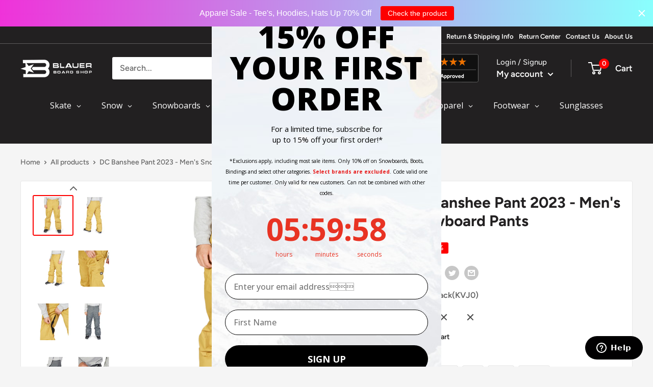

--- FILE ---
content_type: text/css
request_url: https://blauerboardshop.com/cdn/shop/t/112/assets/boost-sd-custom.css?v=1765903480185
body_size: -425
content:
:root{--boostsd-product-title-color: #222021;--boostsd-search-form-title-color-title: #222021;--boostsd-search-form-input-color: #222021;--boostsd-search-result-toolbar-color-active: #222021;--boostsd-toolbar-color: #222021;--boostsd-button-primary-border-color: #FD0000;--boostsd-button-primary-background-color: #FD0000;--boostsd-button-primary-border-color-hover: #FD0000;--boostsd-button-primary-background-color-hover: #FD0000;--boostsd-button-as-search-background-color: #FD0000}.boost-sd__radio-label--hide-text{width:40px;height:40px;border:0;box-shadow:none}.boost-sd__radio-label--selected.boost-sd__radio-label--hide-text{box-shadow:none;border-color:transparent}.boost-sd__radio-label--hide-text:hover{box-shadow:none}.boost-sd__product-swatch-option.sold-out,.boost-sd__product-item-list-view-layout-cta-buttons .boost-sd__button.boost-sd__btn-quick-view{display:none}
/*# sourceMappingURL=/cdn/shop/t/112/assets/boost-sd-custom.css.map?v=1765903480185 */


--- FILE ---
content_type: text/css;charset=UTF-8
request_url: https://cached.rebuyengine.com/api/v1/widgets/styles?id=221157&format=css&cache_key=1765845549
body_size: -540
content:
#rebuy-widget-221157{padding:0;padding-bottom:10px;.primary-title{margin-bottom:10px;color:#222021}.rebuy-product-block{padding:10px}.rebuy-product-options{margin-top:10px}.rebuy-product-actions{margin-top:10px}.rebuy-product-info{text-align:left}.rebuy-money{text-align:left}.flickity-button.next{right:-10px}.flickity-button.previous{left:-10px}.rebuy-product-grid{padding-inline:10px}.rebuy-product-title{transition:color .2s ease-in-out;font-size:15px;color:#222021;font-weight:600;line-height:1.4;margin-top:15px}.rebuy-product-title:hover{color:#fd0000}.flickity-prev-next-button{top:40%}.rebuy-button{font-weight:600;font-size:16px;border-radius:0;border-width:0;padding:9px}.flickity-button{opacity:1;transform:none}}

--- FILE ---
content_type: text/css;charset=UTF-8
request_url: https://cached.rebuyengine.com/api/v1/widgets/styles?id=259041&format=css&cache_key=1765845549
body_size: -136
content:
#rebuy-widget-259041 .rebuy-bundle__actions{display:flex;flex-direction:column;align-items:center;order:4;margin-top:0}#rebuy-widget-259041{max-width:1140px;margin:0 auto 0;padding-bottom:0}#rebuy-widget-259041 a{text-decoration:none;white-space:normal}#rebuy-widget-259041 .rebuy-bundle__actions-price{font-size:20px;margin:10px auto}#rebuy-widget-259041 .rebuy-bundle__actions-buttons{margin:0 auto;padding:0 15px}#rebuy-widget-259041 .rebuy-bundle__items .rebuy-product-info{display:flex;flex-direction:column;text-align:center}#rebuy-widget-259041 .rebuy-bundle__items{display:flex;justify-content:center;gap:10px}#rebuy-widget-259041 .rebuy-product-block{width:100%;max-width:300px;padding:16px;background:#fff;border:1px solid #e8e8e8}#rebuy-widget-259041 .rebuy-bundle__image-item{width:100%}#rebuy-widget-259041 .rebuy-bundle .rebuy-product-block .rebuy-product-options{margin:0}#rebuy-widget-259041 .rebuy-product-title{transition:color .2s ease-in-out;font-size:15px;color:#222021;font-weight:600;line-height:1.4;text-align:left}#rebuy-widget-259041 .rebuy-product-title:hover{color:#fd0000}#rebuy-widget-259041 .rebuy-product-price{padding:10px 0;text-align:left}#rebuy-widget-259041 .rebuy-bundle__actions.rebuy-mobile,#rebuy-widget-259041 .rebuy-bundle__images{display:none}#rebuy-widget-259041 .rebuy-product-info{align-items:normal}#rebuy-widget-259041 .primary-title{font-size:20px;text-align:center;margin-bottom:0}#rebuy-widget-259041 .rebuy-product-checkbox{display:flex;justify-content:center;padding-block:10px}@media (max-width:768px){#rebuy-widget-259041{margin:0;padding:20px 0 0}#rebuy-widget-259041 a{text-align:left;white-space:normal}#rebuy-widget-259041 .primary-title{text-align:center}#rebuy-widget-259041 .rebuy-product-price,#rebuy-widget-259041 .rebuy-product-checkbox{padding-block:0}#rebuy-widget-259041 .rebuy-product-price{flex:1;text-align:right}#rebuy-widget-259041 .rebuy-bundle__images{display:flex;flex-wrap:nowrap;gap:20px;width:100%}#rebuy-widget-259041 .rebuy-bundle__items{flex-direction:column;margin-top:30px;gap:0}#rebuy-widget-259041 .rebuy-bundle__items .rebuy-product-info{flex-direction:row;align-items:flex-start}#rebuy-widget-259041 .rebuy-bundle__actions.rebuy-desktop,#rebuy-widget-259041 .rebuy-bundle__items .rebuy-bundle__image-item.bundle-single-image,#rebuy-widget-259041 .rebuy-product-label{display:none}#rebuy-widget-259041 .rebuy-bundle__actions.rebuy-mobile{display:block}#rebuy-widget-259041 .rebuy-bundle__actions{margin-top:0;padding-top:10px}#rebuy-widget-259041 .rebuy-product-block{max-width:unset;padding:0;gap:0;margin-bottom:10px;background:none;border:none}#rebuy-widget-259041 .rebuy-product-review{white-space:nowrap;margin:5px}#rebuy-widget-259041 .rebuy-select{padding:8px}#rebuy-widget-259041 .rebuy-bundle .rebuy-product-block .rebuy-product-options{margin-left:23px}}@media (max-width:480px){#rebuy-widget-259041 .rebuy-product-review{display:none}#rebuy-widget-259041{margin-inline:20px}}#rebuy-widget-259041 .description{text-align:center;margin-top:0;margin-bottom:10px}

--- FILE ---
content_type: text/css;charset=UTF-8
request_url: https://cached.rebuyengine.com/api/v1/widgets/styles?id=157979&format=css&cache_key=1765845549
body_size: 369
content:
#rebuy-widget-157979 .super-title{color:#535353}#rebuy-widget-157979 .primary-title{color:#232323}#rebuy-widget-157979 .description{color:#535353}#rebuy-widget-157979 .rebuy-product-title,#rebuy-widget-157979 .rebuy-product-title-link{color:#232323}#rebuy-widget-157979 .rebuy-product-vendor{color:#535353}#rebuy-widget-157979 .rebuy-product-description{color:#535353}#rebuy-widget-157979 .rebuy-money{color:#535353}#rebuy-widget-157979 .rebuy-money.sale{color:#44BE70}#rebuy-widget-157979 .rebuy-money.compare-at{color:#9a9a9a}#rebuy-widget-157979 .rebuy-underline{border-color:#2491C4}#rebuy-widget-157979 .rebuy-checkbox .checkbox-input:focus,#rebuy-widget-157979 .rebuy-radio:focus,#rebuy-widget-157979 .rebuy-checkbox:focus{border-color:#2491C4}#rebuy-widget-157979 .rebuy-checkbox .checkbox-input:checked,#rebuy-widget-157979 .rebuy-radio:checked,#rebuy-widget-157979 .rebuy-checkbox:checked{background:#2491C4;border-color:#2491C4}#rebuy-widget-157979 .rebuy-select{color:#232323;background-color:#fff;border-color:#ccc;border-radius:5px}#rebuy-widget-157979 .rebuy-select{background-image:linear-gradient(45deg,transparent 50%,#cccccc 50%),linear-gradient(135deg,#cccccc 50%,transparent 50%),linear-gradient(to right,#cccccc,#cccccc)}#rebuy-widget-157979 .rebuy-select:focus{border-color:#2491C4;box-shadow:0 0 0 1px #2491C4}#rebuy-widget-157979 .rebuy-input{color:#232323;background-color:#fff;border-color:#ccc;border-radius:5px}#rebuy-widget-157979 .rebuy-input:focus{border-color:#2491C4}#rebuy-widget-157979 .rebuy-button{color:#fff;background:#2491C4;border-color:#2491C4;border-width:0;border-radius:5px}#rebuy-widget-157979 .rebuy-button.outline,#rebuy-widget-157979 .rebuy-button.secondary{color:#2491C4;background:#fff;border-color:#2491C4}#rebuy-widget-157979 .rebuy-button.decline{color:#232323;background:#fff0;border-color:#e3e3e3}#rebuy-widget-157979 .rebuy-carousel__arrows .rebuy-carousel__arrow,#rebuy-widget-157979 .flickity-button{color:#000;background:#fff}#rebuy-widget-157979 .rebuy-carousel__arrows .rebuy-carousel__arrow svg,#rebuy-widget-157979 .rebuy-carousel__arrows .rebuy-carousel__arrow:hover:not(:disabled) svg{fill:#000}#rebuy-widget-157979 .rebuy-carousel__pagination .rebuy-carousel__page,#rebuy-widget-157979 .flickity-page-dots .dot{background:#000}#rebuy-widget-157979 .rebuy-product-block .rebuy-product-media img{border-radius:0}#rebuy-widget-157979.rebuy-widget,#rebuy-widget-157979 .checkout-promotion-wrapper{background:#fff0}#rebuy-widget-157979 .checkout-promotion-header{border-color:#e3e3e3}#rebuy-widget-157979 .checkout-promotion-header .promo-title{color:#232323}#rebuy-widget-157979 .checkout-promotion-header .promo-subtitle{color:#535353}#rebuy-widget-157979 .checkout-promotion-body h1,#rebuy-widget-157979 .checkout-promotion-body h2,#rebuy-widget-157979 .checkout-promotion-body h3,#rebuy-widget-157979 .checkout-promotion-body h4{color:#232323}#rebuy-widget-157979 .checkout-promotion-footer{border-color:#e3e3e3}#rebuy-widget-157979 .checkout-promotion-product+.checkout-promotion-product,#rebuy-widget-157979 .rebuy-product-block+.rebuy-product-block{border-color:#e3e3e3}#rebuy-widget-157979 .checkout-promotion-product .promotion-info .product-title{color:#232323}#rebuy-widget-157979 .checkout-promotion-product .promotion-info .variant-title,#rebuy-widget-157979 .checkout-promotion-product .promotion-info .product-description{color:#535353}#rebuy-widget-157979 .rebuy-product-review .rebuy-star-rating .rebuy-star-rating-foreground{background-image:url('data:image/svg+xml;charset=UTF-8, %3Csvg%20width%3D%22100%22%20height%3D%2220%22%20viewBox%3D%220%200%2080%2014%22%20xmlns%3D%22http%3A%2F%2Fwww.w3.org%2F2000%2Fsvg%22%3E%3Cg%20fill%3D%22%23FBCA10%22%20fill-rule%3D%22evenodd%22%3E%3Cpath%20d%3D%22M71.996%2011.368l-3.94%202.42c-.474.292-.756.096-.628-.443l1.074-4.53-3.507-3.022c-.422-.363-.324-.693.24-.74l4.602-.37%201.778-4.3c.21-.51.55-.512.762%200l1.78%204.3%204.602.37c.552.046.666.37.237.74l-3.507%203.02%201.075%204.532c.127.536-.147.74-.628.444l-3.94-2.422zM55.996%2011.368l-3.94%202.42c-.474.292-.756.096-.628-.443l1.074-4.53-3.507-3.022c-.422-.363-.324-.693.24-.74l4.602-.37%201.778-4.3c.21-.51.55-.512.762%200l1.78%204.3%204.602.37c.552.046.666.37.237.74l-3.507%203.02%201.075%204.532c.127.536-.147.74-.628.444l-3.94-2.422zM40.123%2011.368l-3.94%202.42c-.475.292-.756.096-.63-.443l1.076-4.53-3.508-3.022c-.422-.363-.324-.693.24-.74l4.602-.37%201.778-4.3c.21-.51.55-.512.762%200l1.778%204.3%204.603.37c.554.046.667.37.24.74l-3.508%203.02%201.075%204.532c.127.536-.147.74-.628.444l-3.94-2.422zM24.076%2011.368l-3.94%202.42c-.475.292-.757.096-.63-.443l1.076-4.53-3.507-3.022c-.422-.363-.324-.693.238-.74l4.603-.37%201.78-4.3c.21-.51.55-.512.76%200l1.78%204.3%204.602.37c.554.046.667.37.24.74l-3.508%203.02%201.074%204.532c.127.536-.146.74-.628.444l-3.94-2.422zM8.123%2011.368l-3.94%202.42c-.475.292-.756.096-.63-.443l1.076-4.53L1.12%205.792c-.422-.363-.324-.693.24-.74l4.602-.37%201.778-4.3c.21-.51.55-.512.762%200l1.778%204.3%204.603.37c.554.046.667.37.24.74l-3.508%203.02%201.075%204.532c.127.536-.147.74-.628.444l-3.94-2.422z%22%2F%3E%3C%2Fg%3E%3C%2Fsvg%3E')}#rebuy-widget-157979 .rebuy-product-review .rebuy-star-rating .rebuy-star-rating-background{background-image:url('data:image/svg+xml;charset=UTF-8, %3Csvg%20width%3D%22100%22%20height%3D%2220%22%20viewBox%3D%220%200%2080%2014%22%20xmlns%3D%22http%3A%2F%2Fwww.w3.org%2F2000%2Fsvg%22%3E%3Cg%20fill%3D%22%23E5E5E5%22%20fill-rule%3D%22evenodd%22%3E%3Cpath%20d%3D%22M71.996%2011.368l-3.94%202.42c-.474.292-.756.096-.628-.443l1.074-4.53-3.507-3.022c-.422-.363-.324-.693.24-.74l4.602-.37%201.778-4.3c.21-.51.55-.512.762%200l1.78%204.3%204.602.37c.552.046.666.37.237.74l-3.507%203.02%201.075%204.532c.127.536-.147.74-.628.444l-3.94-2.422zM55.996%2011.368l-3.94%202.42c-.474.292-.756.096-.628-.443l1.074-4.53-3.507-3.022c-.422-.363-.324-.693.24-.74l4.602-.37%201.778-4.3c.21-.51.55-.512.762%200l1.78%204.3%204.602.37c.552.046.666.37.237.74l-3.507%203.02%201.075%204.532c.127.536-.147.74-.628.444l-3.94-2.422zM40.123%2011.368l-3.94%202.42c-.475.292-.756.096-.63-.443l1.076-4.53-3.508-3.022c-.422-.363-.324-.693.24-.74l4.602-.37%201.778-4.3c.21-.51.55-.512.762%200l1.778%204.3%204.603.37c.554.046.667.37.24.74l-3.508%203.02%201.075%204.532c.127.536-.147.74-.628.444l-3.94-2.422zM24.076%2011.368l-3.94%202.42c-.475.292-.757.096-.63-.443l1.076-4.53-3.507-3.022c-.422-.363-.324-.693.238-.74l4.603-.37%201.78-4.3c.21-.51.55-.512.76%200l1.78%204.3%204.602.37c.554.046.667.37.24.74l-3.508%203.02%201.074%204.532c.127.536-.146.74-.628.444l-3.94-2.422zM8.123%2011.368l-3.94%202.42c-.475.292-.756.096-.63-.443l1.076-4.53L1.12%205.792c-.422-.363-.324-.693.24-.74l4.602-.37%201.778-4.3c.21-.51.55-.512.762%200l1.778%204.3%204.603.37c.554.046.667.37.24.74l-3.508%203.02%201.075%204.532c.127.536-.147.74-.628.444l-3.94-2.422z%22%2F%3E%3C%2Fg%3E%3C%2Fsvg%3E')}#rebuy-widget-157979 .rebuy-product-review .rebuy-review-count{color:#535353}.rebuy-cart-subscription,#rebuy-widget-157979 .rebuy-cart-subscription{border-color:#e3e3e3}.rebuy-cart-subscription .rebuy-highlight,#rebuy-widget-157979 .rebuy-cart-subscription .rebuy-highlight{color:#2491C4}.rebuy-cart-subscription .rebuy-radio:checked,.rebuy-cart-subscription .rebuy-checkbox:checked,#rebuy-widget-157979 .rebuy-cart-subscription .rebuy-radio:checked,#rebuy-widget-157979 .rebuy-cart-subscription .rebuy-checkbox:checked{background:#2491C4;border-color:#2491C4}#rebuy-widget-157979 .rebuy-variant-title{display:block}

--- FILE ---
content_type: text/css;charset=UTF-8
request_url: https://cached.rebuyengine.com/api/v1/widgets/styles?id=161444&format=css&cache_key=1765845549
body_size: -121
content:
#rebuy-widget-161444 .rebuy-bundle__actions{display:flex;flex-direction:column;align-items:center;order:4;margin-top:0}#rebuy-widget-161444{max-width:1140px;margin:0 auto 0;padding-bottom:0;padding-top:50px}#rebuy-widget-161444 a{text-decoration:none;white-space:normal}#rebuy-widget-161444 .rebuy-bundle__actions-price{font-size:20px;margin:10px auto}#rebuy-widget-161444 .rebuy-bundle__actions-buttons{margin:0 auto;padding:0 15px}#rebuy-widget-161444 .rebuy-bundle__items .rebuy-product-info{display:flex;flex-direction:column;text-align:center}#rebuy-widget-161444 .rebuy-bundle__items{display:flex;justify-content:center;gap:10px}#rebuy-widget-161444 .rebuy-product-block{width:100%;max-width:300px;padding:16px;background:#fff;border:1px solid #e8e8e8}#rebuy-widget-161444 .rebuy-bundle__image-item{width:100%}#rebuy-widget-161444 .rebuy-bundle .rebuy-product-block .rebuy-product-options{margin:0}#rebuy-widget-161444 .rebuy-product-title{transition:color .2s ease-in-out;font-size:15px;color:#222021;font-weight:600;line-height:1.4;text-align:left}#rebuy-widget-161444 .rebuy-product-title:hover{color:#fd0000}#rebuy-widget-161444 .rebuy-product-price{padding:10px 0;text-align:left}#rebuy-widget-161444 .rebuy-bundle__actions.rebuy-mobile,#rebuy-widget-161444 .rebuy-bundle__images{display:none}#rebuy-widget-161444 .rebuy-product-info{align-items:normal}#rebuy-widget-161444 .primary-title{font-size:20px;text-align:center;margin-bottom:0}#rebuy-widget-161444 .rebuy-product-checkbox{display:flex;justify-content:center;padding-block:10px}@media (max-width:768px){#rebuy-widget-161444{margin:0;padding:20px 0 0}#rebuy-widget-161444 a{text-align:left;white-space:normal}#rebuy-widget-161444 .primary-title{text-align:center}#rebuy-widget-161444 .rebuy-product-price,#rebuy-widget-161444 .rebuy-product-checkbox{padding-block:0}#rebuy-widget-161444 .rebuy-product-price{flex:1;text-align:right}#rebuy-widget-161444 .rebuy-bundle__images{display:flex;flex-wrap:nowrap;gap:20px;width:100%}#rebuy-widget-161444 .rebuy-bundle__items{flex-direction:column;margin-top:30px;gap:0}#rebuy-widget-161444 .rebuy-bundle__items .rebuy-product-info{flex-direction:row;align-items:flex-start}#rebuy-widget-161444 .rebuy-bundle__actions.rebuy-desktop,#rebuy-widget-161444 .rebuy-bundle__items .rebuy-bundle__image-item.bundle-single-image,#rebuy-widget-161444 .rebuy-product-label{display:none}#rebuy-widget-161444 .rebuy-bundle__actions.rebuy-mobile{display:block}#rebuy-widget-161444 .rebuy-bundle__actions{margin-top:0;padding-top:10px}#rebuy-widget-161444 .rebuy-product-block{max-width:unset;padding:0;gap:0;margin-bottom:10px;background:none;border:none}#rebuy-widget-161444 .rebuy-product-review{white-space:nowrap;margin:5px}#rebuy-widget-161444 .rebuy-select{padding:8px}#rebuy-widget-161444 .rebuy-bundle .rebuy-product-block .rebuy-product-options{margin-left:23px}}@media (max-width:480px){#rebuy-widget-161444 .rebuy-product-review{display:none}#rebuy-widget-161444{margin-inline:20px}}#rebuy-widget-161444 .description{text-align:center;margin-top:0;margin-bottom:10px}

--- FILE ---
content_type: text/css;charset=UTF-8
request_url: https://cached.rebuyengine.com/api/v1/widgets/styles?id=92277&format=css&cache_key=1765845549
body_size: -126
content:
#rebuy-widget-92277 .rebuy-bundle__actions{display:flex;flex-direction:column;align-items:center;order:4;margin-top:0}#rebuy-widget-92277{max-width:1140px;margin:0 auto 0;padding-bottom:0;padding-top:50px}#rebuy-widget-92277 a{text-decoration:none;white-space:normal}#rebuy-widget-92277 .rebuy-bundle__actions-price{font-size:20px;margin:10px auto}#rebuy-widget-92277 .rebuy-bundle__actions-buttons{margin:0 auto;padding:0 15px}#rebuy-widget-92277 .rebuy-bundle__items .rebuy-product-info{display:flex;flex-direction:column;text-align:center}#rebuy-widget-92277 .rebuy-bundle__items{display:flex;justify-content:center;gap:10px}#rebuy-widget-92277 .rebuy-product-block{width:100%;max-width:300px;padding:16px;background:#fff;border:1px solid #e8e8e8}#rebuy-widget-92277 .rebuy-bundle__image-item{width:100%}#rebuy-widget-92277 .rebuy-bundle .rebuy-product-block .rebuy-product-options{margin:0}#rebuy-widget-92277 .rebuy-product-title{transition:color .2s ease-in-out;font-size:15px;color:#222021;font-weight:600;line-height:1.4;text-align:left}#rebuy-widget-92277 .rebuy-product-title:hover{color:#fd0000}#rebuy-widget-92277 .rebuy-product-price{padding:10px 0;text-align:left}#rebuy-widget-92277 .rebuy-bundle__actions.rebuy-mobile,#rebuy-widget-92277 .rebuy-bundle__images{display:none}#rebuy-widget-92277 .rebuy-product-info{align-items:normal}#rebuy-widget-92277 .primary-title{font-size:20px;text-align:center;margin-bottom:0}#rebuy-widget-92277 .rebuy-product-checkbox{display:flex;justify-content:center;padding-block:10px}@media (max-width:768px){#rebuy-widget-92277{margin:0;padding:20px 0 0}#rebuy-widget-92277 a{text-align:left;white-space:normal}#rebuy-widget-92277 .primary-title{text-align:center}#rebuy-widget-92277 .rebuy-product-price,#rebuy-widget-92277 .rebuy-product-checkbox{padding-block:0}#rebuy-widget-92277 .rebuy-product-price{flex:1;text-align:right}#rebuy-widget-92277 .rebuy-bundle__images{display:flex;flex-wrap:nowrap;gap:20px;width:100%}#rebuy-widget-92277 .rebuy-bundle__items{flex-direction:column;margin-top:30px;gap:0}#rebuy-widget-92277 .rebuy-bundle__items .rebuy-product-info{flex-direction:row;align-items:flex-start}#rebuy-widget-92277 .rebuy-bundle__actions.rebuy-desktop,#rebuy-widget-92277 .rebuy-bundle__items .rebuy-bundle__image-item.bundle-single-image,#rebuy-widget-92277 .rebuy-product-label{display:none}#rebuy-widget-92277 .rebuy-bundle__actions.rebuy-mobile{display:block}#rebuy-widget-92277 .rebuy-bundle__actions{margin-top:0;padding-top:10px}#rebuy-widget-92277 .rebuy-product-block{max-width:unset;padding:0;gap:0;margin-bottom:10px;background:none;border:none}#rebuy-widget-92277 .rebuy-product-review{white-space:nowrap;margin:5px}#rebuy-widget-92277 .rebuy-select{padding:8px}#rebuy-widget-92277 .rebuy-bundle .rebuy-product-block .rebuy-product-options{margin-left:23px}}@media (max-width:480px){#rebuy-widget-92277 .rebuy-product-review{display:none}#rebuy-widget-92277{margin-inline:20px}}#rebuy-widget-92277 .description{text-align:center;margin-top:0;margin-bottom:10px}

--- FILE ---
content_type: text/css;charset=UTF-8
request_url: https://cached.rebuyengine.com/api/v1/widgets/styles?id=161724&format=css&cache_key=1765845549
body_size: -123
content:
#rebuy-widget-161724 .rebuy-bundle__actions{display:flex;flex-direction:column;align-items:center;order:4;margin-top:0}#rebuy-widget-161724{max-width:1140px;margin:0 auto 0;padding-bottom:0;padding-top:50px}#rebuy-widget-161724 a{text-decoration:none;white-space:normal}#rebuy-widget-161724 .rebuy-bundle__actions-price{font-size:20px;margin:10px auto}#rebuy-widget-161724 .rebuy-bundle__actions-buttons{margin:0 auto;padding:0 15px}#rebuy-widget-161724 .rebuy-bundle__items .rebuy-product-info{display:flex;flex-direction:column;text-align:center}#rebuy-widget-161724 .rebuy-bundle__items{display:flex;justify-content:center;gap:10px}#rebuy-widget-161724 .rebuy-product-block{width:100%;max-width:300px;padding:16px;background:#fff;border:1px solid #e8e8e8}#rebuy-widget-161724 .rebuy-bundle__image-item{width:100%}#rebuy-widget-161724 .rebuy-bundle .rebuy-product-block .rebuy-product-options{margin:0}#rebuy-widget-161724 .rebuy-product-title{transition:color .2s ease-in-out;font-size:15px;color:#222021;font-weight:600;line-height:1.4;text-align:left}#rebuy-widget-161724 .rebuy-product-title:hover{color:#fd0000}#rebuy-widget-161724 .rebuy-product-price{padding:10px 0;text-align:left}#rebuy-widget-161724 .rebuy-bundle__actions.rebuy-mobile,#rebuy-widget-161724 .rebuy-bundle__images{display:none}#rebuy-widget-161724 .rebuy-product-info{align-items:normal}#rebuy-widget-161724 .primary-title{font-size:20px;text-align:center;margin-bottom:0}#rebuy-widget-161724 .rebuy-product-checkbox{display:flex;justify-content:center;padding-block:10px}@media (max-width:768px){#rebuy-widget-161724{margin:0;padding:20px 0 0}#rebuy-widget-161724 a{text-align:left;white-space:normal}#rebuy-widget-161724 .primary-title{text-align:center}#rebuy-widget-161724 .rebuy-product-price,#rebuy-widget-161724 .rebuy-product-checkbox{padding-block:0}#rebuy-widget-161724 .rebuy-product-price{flex:1;text-align:right}#rebuy-widget-161724 .rebuy-bundle__images{display:flex;flex-wrap:nowrap;gap:20px;width:100%}#rebuy-widget-161724 .rebuy-bundle__items{flex-direction:column;margin-top:30px;gap:0}#rebuy-widget-161724 .rebuy-bundle__items .rebuy-product-info{flex-direction:row;align-items:flex-start}#rebuy-widget-161724 .rebuy-bundle__actions.rebuy-desktop,#rebuy-widget-161724 .rebuy-bundle__items .rebuy-bundle__image-item.bundle-single-image,#rebuy-widget-161724 .rebuy-product-label{display:none}#rebuy-widget-161724 .rebuy-bundle__actions.rebuy-mobile{display:block}#rebuy-widget-161724 .rebuy-bundle__actions{margin-top:0;padding-top:10px}#rebuy-widget-161724 .rebuy-product-block{max-width:unset;padding:0;gap:0;margin-bottom:10px;background:none;border:none}#rebuy-widget-161724 .rebuy-product-review{white-space:nowrap;margin:5px}#rebuy-widget-161724 .rebuy-select{padding:8px}#rebuy-widget-161724 .rebuy-bundle .rebuy-product-block .rebuy-product-options{margin-left:23px}}@media (max-width:480px){#rebuy-widget-161724 .rebuy-product-review{display:none}#rebuy-widget-161724{margin-inline:20px}}#rebuy-widget-161724 .description{text-align:center;margin-top:0;margin-bottom:10px}

--- FILE ---
content_type: text/css;charset=UTF-8
request_url: https://cached.rebuyengine.com/api/v1/widgets/styles?id=80753&format=css&cache_key=1765845549
body_size: -127
content:
#rebuy-widget-80753 .rebuy-bundle__actions{display:flex;flex-direction:column;align-items:center;order:4;margin-top:0}#rebuy-widget-80753{max-width:1140px;margin:0 auto 0;padding-bottom:0;padding-top:50px}#rebuy-widget-80753 a{text-decoration:none;white-space:normal}#rebuy-widget-80753 .rebuy-bundle__actions-price{font-size:20px;margin:10px auto}#rebuy-widget-80753 .rebuy-bundle__actions-buttons{margin:0 auto;padding:0 15px}#rebuy-widget-80753 .rebuy-bundle__items .rebuy-product-info{display:flex;flex-direction:column;text-align:center}#rebuy-widget-80753 .rebuy-bundle__items{display:flex;justify-content:center;gap:10px}#rebuy-widget-80753 .rebuy-product-block{width:100%;max-width:300px;padding:16px;background:#fff;border:1px solid #e8e8e8}#rebuy-widget-80753 .rebuy-bundle__image-item{width:100%}#rebuy-widget-80753 .rebuy-bundle .rebuy-product-block .rebuy-product-options{margin:0}#rebuy-widget-80753 .rebuy-product-title{transition:color .2s ease-in-out;font-size:15px;color:#222021;font-weight:600;line-height:1.4;text-align:left}#rebuy-widget-80753 .rebuy-product-title:hover{color:#fd0000}#rebuy-widget-80753 .rebuy-product-price{padding:10px 0;text-align:left}#rebuy-widget-80753 .rebuy-bundle__actions.rebuy-mobile,#rebuy-widget-80753 .rebuy-bundle__images{display:none}#rebuy-widget-80753 .rebuy-product-info{align-items:normal}#rebuy-widget-80753 .primary-title{font-size:20px;text-align:center;margin-bottom:0}#rebuy-widget-80753 .rebuy-product-checkbox{display:flex;justify-content:center;padding-block:10px}@media (max-width:768px){#rebuy-widget-80753{margin:0;padding:20px 0 0}#rebuy-widget-80753 a{text-align:left;white-space:normal}#rebuy-widget-80753 .primary-title{text-align:center}#rebuy-widget-80753 .rebuy-product-price,#rebuy-widget-80753 .rebuy-product-checkbox{padding-block:0}#rebuy-widget-80753 .rebuy-product-price{flex:1;text-align:right}#rebuy-widget-80753 .rebuy-bundle__images{display:flex;flex-wrap:nowrap;gap:20px;width:100%}#rebuy-widget-80753 .rebuy-bundle__items{flex-direction:column;margin-top:30px;gap:0}#rebuy-widget-80753 .rebuy-bundle__items .rebuy-product-info{flex-direction:row;align-items:flex-start}#rebuy-widget-80753 .rebuy-bundle__actions.rebuy-desktop,#rebuy-widget-80753 .rebuy-bundle__items .rebuy-bundle__image-item.bundle-single-image,#rebuy-widget-80753 .rebuy-product-label{display:none}#rebuy-widget-80753 .rebuy-bundle__actions.rebuy-mobile{display:block}#rebuy-widget-80753 .rebuy-bundle__actions{margin-top:0;padding-top:10px}#rebuy-widget-80753 .rebuy-product-block{max-width:unset;padding:0;gap:0;margin-bottom:10px;background:none;border:none}#rebuy-widget-80753 .rebuy-product-review{white-space:nowrap;margin:5px}#rebuy-widget-80753 .rebuy-select{padding:8px}#rebuy-widget-80753 .rebuy-bundle .rebuy-product-block .rebuy-product-options{margin-left:23px}}@media (max-width:480px){#rebuy-widget-80753 .rebuy-product-review{display:none}#rebuy-widget-80753{margin-inline:20px}}#rebuy-widget-80753 .description{text-align:center;margin-top:0;margin-bottom:10px}

--- FILE ---
content_type: text/css;charset=UTF-8
request_url: https://cached.rebuyengine.com/api/v1/widgets/styles?id=117039&format=css&cache_key=1765845549
body_size: -783
content:
#rebuy-widget-117039{padding:20px}#rebuy-widget-117039 .rebuy-bundle__actions{max-width:200px}

--- FILE ---
content_type: text/css;charset=UTF-8
request_url: https://cached.rebuyengine.com/api/v1/widgets/styles?id=161723&format=css&cache_key=1765845549
body_size: -123
content:
#rebuy-widget-161723 .rebuy-bundle__actions{display:flex;flex-direction:column;align-items:center;order:4;margin-top:0}#rebuy-widget-161723{max-width:1140px;margin:0 auto 0;padding-bottom:0;padding-top:50px}#rebuy-widget-161723 a{text-decoration:none;white-space:normal}#rebuy-widget-161723 .rebuy-bundle__actions-price{font-size:20px;margin:10px auto}#rebuy-widget-161723 .rebuy-bundle__actions-buttons{margin:0 auto;padding:0 15px}#rebuy-widget-161723 .rebuy-bundle__items .rebuy-product-info{display:flex;flex-direction:column;text-align:center}#rebuy-widget-161723 .rebuy-bundle__items{display:flex;justify-content:center;gap:10px}#rebuy-widget-161723 .rebuy-product-block{width:100%;max-width:300px;padding:16px;background:#fff;border:1px solid #e8e8e8}#rebuy-widget-161723 .rebuy-bundle__image-item{width:100%}#rebuy-widget-161723 .rebuy-bundle .rebuy-product-block .rebuy-product-options{margin:0}#rebuy-widget-161723 .rebuy-product-title{transition:color .2s ease-in-out;font-size:15px;color:#222021;font-weight:600;line-height:1.4;text-align:left}#rebuy-widget-161723 .rebuy-product-title:hover{color:#fd0000}#rebuy-widget-161723 .rebuy-product-price{padding:10px 0;text-align:left}#rebuy-widget-161723 .rebuy-bundle__actions.rebuy-mobile,#rebuy-widget-161723 .rebuy-bundle__images{display:none}#rebuy-widget-161723 .rebuy-product-info{align-items:normal}#rebuy-widget-161723 .primary-title{font-size:20px;text-align:center;margin-bottom:0}#rebuy-widget-161723 .rebuy-product-checkbox{display:flex;justify-content:center;padding-block:10px}@media (max-width:768px){#rebuy-widget-161723{margin:0;padding:20px 0 0}#rebuy-widget-161723 a{text-align:left;white-space:normal}#rebuy-widget-161723 .primary-title{text-align:center}#rebuy-widget-161723 .rebuy-product-price,#rebuy-widget-161723 .rebuy-product-checkbox{padding-block:0}#rebuy-widget-161723 .rebuy-product-price{flex:1;text-align:right}#rebuy-widget-161723 .rebuy-bundle__images{display:flex;flex-wrap:nowrap;gap:20px;width:100%}#rebuy-widget-161723 .rebuy-bundle__items{flex-direction:column;margin-top:30px;gap:0}#rebuy-widget-161723 .rebuy-bundle__items .rebuy-product-info{flex-direction:row;align-items:flex-start}#rebuy-widget-161723 .rebuy-bundle__actions.rebuy-desktop,#rebuy-widget-161723 .rebuy-bundle__items .rebuy-bundle__image-item.bundle-single-image,#rebuy-widget-161723 .rebuy-product-label{display:none}#rebuy-widget-161723 .rebuy-bundle__actions.rebuy-mobile{display:block}#rebuy-widget-161723 .rebuy-bundle__actions{margin-top:0;padding-top:10px}#rebuy-widget-161723 .rebuy-product-block{max-width:unset;padding:0;gap:0;margin-bottom:10px;background:none;border:none}#rebuy-widget-161723 .rebuy-product-review{white-space:nowrap;margin:5px}#rebuy-widget-161723 .rebuy-select{padding:8px}#rebuy-widget-161723 .rebuy-bundle .rebuy-product-block .rebuy-product-options{margin-left:23px}}@media (max-width:480px){#rebuy-widget-161723 .rebuy-product-review{display:none}#rebuy-widget-161723{margin-inline:20px}}#rebuy-widget-161723 .description{text-align:center;margin-top:0;margin-bottom:10px}

--- FILE ---
content_type: text/css;charset=UTF-8
request_url: https://cached.rebuyengine.com/api/v1/widgets/styles?id=100591&format=css&cache_key=1765845549
body_size: -101
content:
#rebuy-widget-100591 .rebuy-bundle__actions{display:flex;flex-direction:column;align-items:center;order:4;margin-top:0}#rebuy-widget-100591{max-width:1140px;margin:0 auto 0;padding-bottom:0;padding-top:50px}#rebuy-widget-100591 a{text-decoration:none;white-space:normal}#rebuy-widget-100591 .rebuy-bundle__actions-price{font-size:20px;margin:10px auto}#rebuy-widget-100591 .rebuy-bundle__actions-buttons{margin:0 auto;padding:0 15px}#rebuy-widget-100591 .rebuy-bundle__items .rebuy-product-info{display:flex;flex-direction:column;text-align:center}#rebuy-widget-100591 .rebuy-bundle__items{display:flex;justify-content:center;gap:10px}#rebuy-widget-100591 .rebuy-product-block{width:100%;max-width:300px;padding:16px;background:#fff;border:1px solid #e8e8e8}#rebuy-widget-100591 .rebuy-bundle__image-item{width:100%}#rebuy-widget-100591 .rebuy-bundle .rebuy-product-block .rebuy-product-options{margin:0}#rebuy-widget-100591 .rebuy-product-title{transition:color .2s ease-in-out;font-size:15px;color:#222021;font-weight:600;line-height:1.4;text-align:left}#rebuy-widget-100591 .rebuy-product-title:hover{color:#fd0000}#rebuy-widget-100591 .rebuy-product-price{padding:10px 0;text-align:left}#rebuy-widget-100591 .rebuy-bundle__actions.rebuy-mobile,#rebuy-widget-100591 .rebuy-bundle__images{display:none}#rebuy-widget-100591 .rebuy-product-info{align-items:normal}#rebuy-widget-100591 .primary-title{font-size:20px;text-align:center;margin-bottom:0}#rebuy-widget-100591 .rebuy-product-checkbox{display:flex;justify-content:center;padding-block:10px}@media (max-width:768px){#rebuy-widget-100591{margin:0;padding:20px 0 0}#rebuy-widget-100591 a{text-align:left;white-space:normal}#rebuy-widget-100591 .primary-title{text-align:center}#rebuy-widget-100591 .rebuy-product-price,#rebuy-widget-100591 .rebuy-product-checkbox{padding-block:0}#rebuy-widget-100591 .rebuy-product-price{flex:1;text-align:right}#rebuy-widget-100591 .rebuy-bundle__images{display:flex;flex-wrap:nowrap;gap:20px;width:100%}#rebuy-widget-100591 .rebuy-bundle__items{flex-direction:column;margin-top:30px;gap:0}#rebuy-widget-100591 .rebuy-bundle__items .rebuy-product-info{flex-direction:row;align-items:flex-start}#rebuy-widget-100591 .rebuy-bundle__actions.rebuy-desktop,#rebuy-widget-100591 .rebuy-bundle__items .rebuy-bundle__image-item.bundle-single-image,#rebuy-widget-100591 .rebuy-product-label{display:none}#rebuy-widget-100591 .rebuy-bundle__actions.rebuy-mobile{display:block}#rebuy-widget-100591 .rebuy-bundle__actions{margin-top:0;padding-top:10px}#rebuy-widget-100591 .rebuy-product-block{max-width:unset;padding:0;gap:0;margin-bottom:10px;background:none;border:none}#rebuy-widget-100591 .rebuy-product-review{white-space:nowrap;margin:5px}#rebuy-widget-100591 .rebuy-select{padding:8px}#rebuy-widget-100591 .rebuy-bundle .rebuy-product-block .rebuy-product-options{margin-left:23px}}@media (max-width:480px){#rebuy-widget-100591 .rebuy-product-review{display:none}#rebuy-widget-100591{margin-inline:20px}}#rebuy-widget-100591 .description{text-align:center;margin-top:0;margin-bottom:10px}

--- FILE ---
content_type: text/css;charset=UTF-8
request_url: https://cached.rebuyengine.com/api/v1/widgets/styles?id=64577&format=css&cache_key=1765845549
body_size: -472
content:
#rebuy-widget-64577 .rebuy-bundle__actions{margin-top:15px;order:3;display:flex;flex-direction:column;align-items:center}#rebuy-widget-64577{max-width:1100px;margin:0 auto}#rebuy-widget-64577 .rebuy-bundle__actions-price{margin:10px auto}.rebuy-bundle__actions-buttons{margin:0 auto;padding:0 15px}#rebuy-widget-64577 .rebuy-bundle__items .rebuy-product-info{display:flex;flex-direction:column;text-align:center}#rebuy-widget-64577 .rebuy-bundle__items{display:flex;justify-content:space-between}#rebuy-widget-64577 .rebuy-bundle .rebuy-product-block .rebuy-product-info .rebuy-product-title{white-space:normal}#rebuy-widget-64577 .rebuy-product-block{width:100%;max-width:300px;padding:10px 15px}#rebuy-widget-64577 .rebuy-bundle .rebuy-product-block .rebuy-product-options{margin:0}#rebuy-widget-64577 .rebuy-product-price{padding:10px 0}#rebuy-widget-64577 .rebuy-bundle__image-item img{height:150px;width:auto;margin:0 auto}#rebuy-widget-64577 .rebuy-bundle__images{display:none}#rebuy-widget-64577 .primary-title{text-align:Center;max-width:90%}@media only screen and (max-width:700px){#rebuy-widget-64577 .rebuy-bundle__items{flex-direction:column;padding:0 20px;align-items:center}#rebuy-widget-64577 .rebuy-product-block{width:100%}}

--- FILE ---
content_type: text/css;charset=UTF-8
request_url: https://cached.rebuyengine.com/api/v1/widgets/styles?id=100590&format=css&cache_key=1765845549
body_size: -125
content:
#rebuy-widget-100590 .rebuy-bundle__actions{display:flex;flex-direction:column;align-items:center;order:4;margin-top:0}#rebuy-widget-100590{max-width:1140px;margin:0 auto 0;padding-bottom:0;padding-top:50px}#rebuy-widget-100590 a{text-decoration:none;white-space:normal}#rebuy-widget-100590 .rebuy-bundle__actions-price{font-size:20px;margin:10px auto}#rebuy-widget-100590 .rebuy-bundle__actions-buttons{margin:0 auto;padding:0 15px}#rebuy-widget-100590 .rebuy-bundle__items .rebuy-product-info{display:flex;flex-direction:column;text-align:center}#rebuy-widget-100590 .rebuy-bundle__items{display:flex;justify-content:center;gap:10px}#rebuy-widget-100590 .rebuy-product-block{width:100%;max-width:300px;padding:16px;background:#fff;border:1px solid #e8e8e8}#rebuy-widget-100590 .rebuy-bundle__image-item{width:100%}#rebuy-widget-100590 .rebuy-bundle .rebuy-product-block .rebuy-product-options{margin:0}#rebuy-widget-100590 .rebuy-product-title{transition:color .2s ease-in-out;font-size:15px;color:#222021;font-weight:600;line-height:1.4;text-align:left}#rebuy-widget-100590 .rebuy-product-title:hover{color:#fd0000}#rebuy-widget-100590 .rebuy-product-price{padding:10px 0;text-align:left}#rebuy-widget-100590 .rebuy-bundle__actions.rebuy-mobile,#rebuy-widget-100590 .rebuy-bundle__images{display:none}#rebuy-widget-100590 .rebuy-product-info{align-items:normal}#rebuy-widget-100590 .primary-title{font-size:20px;text-align:center;margin-bottom:0}#rebuy-widget-100590 .rebuy-product-checkbox{display:flex;justify-content:center;padding-block:10px}@media (max-width:768px){#rebuy-widget-100590{margin:0;padding:20px 0 0}#rebuy-widget-100590 a{text-align:left;white-space:normal}#rebuy-widget-100590 .primary-title{text-align:center}#rebuy-widget-100590 .rebuy-product-price,#rebuy-widget-100590 .rebuy-product-checkbox{padding-block:0}#rebuy-widget-100590 .rebuy-product-price{flex:1;text-align:right}#rebuy-widget-100590 .rebuy-bundle__images{display:flex;flex-wrap:nowrap;gap:20px;width:100%}#rebuy-widget-100590 .rebuy-bundle__items{flex-direction:column;margin-top:30px;gap:0}#rebuy-widget-100590 .rebuy-bundle__items .rebuy-product-info{flex-direction:row;align-items:flex-start}#rebuy-widget-100590 .rebuy-bundle__actions.rebuy-desktop,#rebuy-widget-100590 .rebuy-bundle__items .rebuy-bundle__image-item.bundle-single-image,#rebuy-widget-100590 .rebuy-product-label{display:none}#rebuy-widget-100590 .rebuy-bundle__actions.rebuy-mobile{display:block}#rebuy-widget-100590 .rebuy-bundle__actions{margin-top:0;padding-top:10px}#rebuy-widget-100590 .rebuy-product-block{max-width:unset;padding:0;gap:0;margin-bottom:10px;background:none;border:none}#rebuy-widget-100590 .rebuy-product-review{white-space:nowrap;margin:5px}#rebuy-widget-100590 .rebuy-select{padding:8px}#rebuy-widget-100590 .rebuy-bundle .rebuy-product-block .rebuy-product-options{margin-left:23px}}@media (max-width:480px){#rebuy-widget-100590 .rebuy-product-review{display:none}#rebuy-widget-100590{margin-inline:20px}}#rebuy-widget-100590 .description{text-align:center;margin-top:0;margin-bottom:10px}

--- FILE ---
content_type: text/css;charset=UTF-8
request_url: https://cached.rebuyengine.com/api/v1/widgets/styles?id=80752&format=css&cache_key=1765845549
body_size: 269
content:
#rebuy-widget-80752 .rebuy-bundle__actions{display:flex;flex-direction:column;align-items:center;order:4;margin-top:0}#rebuy-widget-80752{max-width:1140px;margin:0 auto 0;padding-bottom:0;padding-top:50px}#rebuy-widget-80752 a{text-decoration:none;white-space:normal}#rebuy-widget-80752 .rebuy-bundle__actions-price{font-size:20px;margin:10px auto}#rebuy-widget-80752 .rebuy-bundle__actions-buttons{margin:0 auto;padding:0 15px}#rebuy-widget-80752 .rebuy-bundle__items .rebuy-product-info{display:flex;flex-direction:column;text-align:center}#rebuy-widget-80752 .rebuy-bundle__items{display:flex;justify-content:center;gap:10px}#rebuy-widget-80752 .rebuy-product-block{width:100%;max-width:300px;padding:16px;background:#fff;border:1px solid #e8e8e8}#rebuy-widget-80752 .rebuy-bundle__image-item{width:100%}#rebuy-widget-80752 .rebuy-bundle .rebuy-product-block .rebuy-product-options{margin:0}#rebuy-widget-80752 .rebuy-product-title{transition:color .2s ease-in-out;font-size:15px;color:#222021;font-weight:600;line-height:1.4;text-align:left}#rebuy-widget-80752 .rebuy-product-title:hover{color:#fd0000}#rebuy-widget-80752 .rebuy-product-price{padding:10px 0;text-align:left}#rebuy-widget-80752 .rebuy-bundle__actions.rebuy-mobile,#rebuy-widget-80752 .rebuy-bundle__images{display:none}#rebuy-widget-80752 .rebuy-product-info{align-items:normal}#rebuy-widget-80752 .primary-title{font-size:20px;text-align:center;margin-bottom:0}#rebuy-widget-80752 .rebuy-product-checkbox{display:flex;justify-content:center;padding-block:10px}@media (max-width:768px){#rebuy-widget-80752{margin:0;padding:20px 0 0}#rebuy-widget-80752 a{text-align:left;white-space:normal}#rebuy-widget-80752 .primary-title{text-align:center}#rebuy-widget-80752 .rebuy-product-price,#rebuy-widget-80752 .rebuy-product-checkbox{padding-block:0}#rebuy-widget-80752 .rebuy-product-price{flex:1;text-align:right}#rebuy-widget-80752 .rebuy-bundle__images{display:flex;flex-wrap:nowrap;gap:20px;width:100%}#rebuy-widget-80752 .rebuy-bundle__items{flex-direction:column;margin-top:30px;gap:0}#rebuy-widget-80752 .rebuy-bundle__items .rebuy-product-info{flex-direction:row;align-items:flex-start}#rebuy-widget-80752 .rebuy-bundle__actions.rebuy-desktop,#rebuy-widget-80752 .rebuy-bundle__items .rebuy-bundle__image-item.bundle-single-image,#rebuy-widget-80752 .rebuy-product-label{display:none}#rebuy-widget-80752 .rebuy-bundle__actions.rebuy-mobile{display:block}#rebuy-widget-80752 .rebuy-bundle__actions{margin-top:0;padding-top:10px}#rebuy-widget-80752 .rebuy-product-block{max-width:unset;padding:0;gap:0;margin-bottom:10px;background:none;border:none}#rebuy-widget-80752 .rebuy-product-review{white-space:nowrap;margin:5px}#rebuy-widget-80752 .rebuy-select{padding:8px}#rebuy-widget-80752 .rebuy-bundle .rebuy-product-block .rebuy-product-options{margin-left:23px}}@media (max-width:480px){#rebuy-widget-80752 .rebuy-product-review{display:none}#rebuy-widget-80752{margin-inline:20px}}#rebuy-widget-80752 .description{text-align:center;margin-top:0;margin-bottom:10px}

--- FILE ---
content_type: text/css;charset=UTF-8
request_url: https://cached.rebuyengine.com/api/v1/widgets/styles?id=163039&format=css&cache_key=1765845549
body_size: -623
content:
#rebuy-widget-163039 .primary-title{text-transform:capitalize;font-size:21px}#rebuy-widget-163039 .rebuy-product-grid{padding-bottom:40px}#rebuy-widget-163039 .rebuy-product-block{padding:15px}#rebuy-widget-163039 .rebuy-product-info{padding:0;width:100%}#rebuy-widget-163039 .rebuy-button{margin-top:10px}@media (min-width:1024px){#rebuy-widget-163039{padding:20px 20px 40px}}

--- FILE ---
content_type: text/css;charset=UTF-8
request_url: https://cached.rebuyengine.com/api/v1/widgets/styles?id=58844&format=css&cache_key=1765845549
body_size: -688
content:
#rebuy-widget-58844 .primary-title{text-transform:capitalize;font-size:21px}#rebuy-widget-58844 .rebuy-product-grid{padding-bottom:40px}#rebuy-widget-58844 .rebuy-product-block{padding:15px}#rebuy-widget-58844 .rebuy-product-info{padding:0;width:100%}#rebuy-widget-58844 .rebuy-button{margin-top:10px}@media (min-width:1024px){#rebuy-widget-58844{padding:20px 20px 40px}}

--- FILE ---
content_type: text/css;charset=UTF-8
request_url: https://cached.rebuyengine.com/api/v1/widgets/styles?id=80231&format=css&cache_key=1765845549
body_size: -127
content:
#rebuy-widget-80231 .rebuy-bundle__actions{display:flex;flex-direction:column;align-items:center;order:4;margin-top:0}#rebuy-widget-80231{max-width:1140px;margin:0 auto 0;padding-bottom:0;padding-top:50px}#rebuy-widget-80231 a{text-decoration:none;white-space:normal}#rebuy-widget-80231 .rebuy-bundle__actions-price{font-size:20px;margin:10px auto}#rebuy-widget-80231 .rebuy-bundle__actions-buttons{margin:0 auto;padding:0 15px}#rebuy-widget-80231 .rebuy-bundle__items .rebuy-product-info{display:flex;flex-direction:column;text-align:center}#rebuy-widget-80231 .rebuy-bundle__items{display:flex;justify-content:center;gap:10px}#rebuy-widget-80231 .rebuy-product-block{width:100%;max-width:300px;padding:16px;background:#fff;border:1px solid #e8e8e8}#rebuy-widget-80231 .rebuy-bundle__image-item{width:100%}#rebuy-widget-80231 .rebuy-bundle .rebuy-product-block .rebuy-product-options{margin:0}#rebuy-widget-80231 .rebuy-product-title{transition:color .2s ease-in-out;font-size:15px;color:#222021;font-weight:600;line-height:1.4;text-align:left}#rebuy-widget-80231 .rebuy-product-title:hover{color:#fd0000}#rebuy-widget-80231 .rebuy-product-price{padding:10px 0;text-align:left}#rebuy-widget-80231 .rebuy-bundle__actions.rebuy-mobile,#rebuy-widget-80231 .rebuy-bundle__images{display:none}#rebuy-widget-80231 .rebuy-product-info{align-items:normal}#rebuy-widget-80231 .primary-title{font-size:20px;text-align:center;margin-bottom:0}#rebuy-widget-80231 .rebuy-product-checkbox{display:flex;justify-content:center;padding-block:10px}@media (max-width:768px){#rebuy-widget-80231{margin:0;padding:20px 0 0}#rebuy-widget-80231 a{text-align:left;white-space:normal}#rebuy-widget-80231 .primary-title{text-align:center}#rebuy-widget-80231 .rebuy-product-price,#rebuy-widget-80231 .rebuy-product-checkbox{padding-block:0}#rebuy-widget-80231 .rebuy-product-price{flex:1;text-align:right}#rebuy-widget-80231 .rebuy-bundle__images{display:flex;flex-wrap:nowrap;gap:20px;width:100%}#rebuy-widget-80231 .rebuy-bundle__items{flex-direction:column;margin-top:30px;gap:0}#rebuy-widget-80231 .rebuy-bundle__items .rebuy-product-info{flex-direction:row;align-items:flex-start}#rebuy-widget-80231 .rebuy-bundle__actions.rebuy-desktop,#rebuy-widget-80231 .rebuy-bundle__items .rebuy-bundle__image-item.bundle-single-image,#rebuy-widget-80231 .rebuy-product-label{display:none}#rebuy-widget-80231 .rebuy-bundle__actions.rebuy-mobile{display:block}#rebuy-widget-80231 .rebuy-bundle__actions{margin-top:0;padding-top:10px}#rebuy-widget-80231 .rebuy-product-block{max-width:unset;padding:0;gap:0;margin-bottom:10px;background:none;border:none}#rebuy-widget-80231 .rebuy-product-review{white-space:nowrap;margin:5px}#rebuy-widget-80231 .rebuy-select{padding:8px}#rebuy-widget-80231 .rebuy-bundle .rebuy-product-block .rebuy-product-options{margin-left:23px}}@media (max-width:480px){#rebuy-widget-80231 .rebuy-product-review{display:none}#rebuy-widget-80231{margin-inline:20px}}#rebuy-widget-80231 .description{text-align:center;margin-top:0;margin-bottom:10px}

--- FILE ---
content_type: text/css;charset=UTF-8
request_url: https://cached.rebuyengine.com/api/v1/widgets/styles?id=100593&format=css&cache_key=1765845549
body_size: -101
content:
#rebuy-widget-100593 .rebuy-bundle__actions{display:flex;flex-direction:column;align-items:center;order:4;margin-top:0}#rebuy-widget-100593{max-width:1140px;margin:0 auto 0;padding-bottom:0;padding-top:50px}#rebuy-widget-100593 a{text-decoration:none;white-space:normal}#rebuy-widget-100593 .rebuy-bundle__actions-price{font-size:20px;margin:10px auto}#rebuy-widget-100593 .rebuy-bundle__actions-buttons{margin:0 auto;padding:0 15px}#rebuy-widget-100593 .rebuy-bundle__items .rebuy-product-info{display:flex;flex-direction:column;text-align:center}#rebuy-widget-100593 .rebuy-bundle__items{display:flex;justify-content:center;gap:10px}#rebuy-widget-100593 .rebuy-product-block{width:100%;max-width:300px;padding:16px;background:#fff;border:1px solid #e8e8e8}#rebuy-widget-100593 .rebuy-bundle__image-item{width:100%}#rebuy-widget-100593 .rebuy-bundle .rebuy-product-block .rebuy-product-options{margin:0}#rebuy-widget-100593 .rebuy-product-title{transition:color .2s ease-in-out;font-size:15px;color:#222021;font-weight:600;line-height:1.4;text-align:left}#rebuy-widget-100593 .rebuy-product-title:hover{color:#fd0000}#rebuy-widget-100593 .rebuy-product-price{padding:10px 0;text-align:left}#rebuy-widget-100593 .rebuy-bundle__actions.rebuy-mobile,#rebuy-widget-100593 .rebuy-bundle__images{display:none}#rebuy-widget-100593 .rebuy-product-info{align-items:normal}#rebuy-widget-100593 .primary-title{font-size:20px;text-align:center;margin-bottom:0}#rebuy-widget-100593 .rebuy-product-checkbox{display:flex;justify-content:center;padding-block:10px}@media (max-width:768px){#rebuy-widget-100593{margin:0;padding:20px 0 0}#rebuy-widget-100593 a{text-align:left;white-space:normal}#rebuy-widget-100593 .primary-title{text-align:center}#rebuy-widget-100593 .rebuy-product-price,#rebuy-widget-100593 .rebuy-product-checkbox{padding-block:0}#rebuy-widget-100593 .rebuy-product-price{flex:1;text-align:right}#rebuy-widget-100593 .rebuy-bundle__images{display:flex;flex-wrap:nowrap;gap:20px;width:100%}#rebuy-widget-100593 .rebuy-bundle__items{flex-direction:column;margin-top:30px;gap:0}#rebuy-widget-100593 .rebuy-bundle__items .rebuy-product-info{flex-direction:row;align-items:flex-start}#rebuy-widget-100593 .rebuy-bundle__actions.rebuy-desktop,#rebuy-widget-100593 .rebuy-bundle__items .rebuy-bundle__image-item.bundle-single-image,#rebuy-widget-100593 .rebuy-product-label{display:none}#rebuy-widget-100593 .rebuy-bundle__actions.rebuy-mobile{display:block}#rebuy-widget-100593 .rebuy-bundle__actions{margin-top:0;padding-top:10px}#rebuy-widget-100593 .rebuy-product-block{max-width:unset;padding:0;gap:0;margin-bottom:10px;background:none;border:none}#rebuy-widget-100593 .rebuy-product-review{white-space:nowrap;margin:5px}#rebuy-widget-100593 .rebuy-select{padding:8px}#rebuy-widget-100593 .rebuy-bundle .rebuy-product-block .rebuy-product-options{margin-left:23px}}@media (max-width:480px){#rebuy-widget-100593 .rebuy-product-review{display:none}#rebuy-widget-100593{margin-inline:20px}}#rebuy-widget-100593 .description{text-align:center;margin-top:0;margin-bottom:10px}

--- FILE ---
content_type: text/css;charset=UTF-8
request_url: https://cached.rebuyengine.com/api/v1/widgets/styles?id=147447&format=css&cache_key=1765845549
body_size: -123
content:
#rebuy-widget-147447 .rebuy-bundle__actions{display:flex;flex-direction:column;align-items:center;order:4;margin-top:0}#rebuy-widget-147447{max-width:1140px;margin:0 auto 0;padding-bottom:0;padding-top:50px}#rebuy-widget-147447 a{text-decoration:none;white-space:normal}#rebuy-widget-147447 .rebuy-bundle__actions-price{font-size:20px;margin:10px auto}#rebuy-widget-147447 .rebuy-bundle__actions-buttons{margin:0 auto;padding:0 15px}#rebuy-widget-147447 .rebuy-bundle__items .rebuy-product-info{display:flex;flex-direction:column;text-align:center}#rebuy-widget-147447 .rebuy-bundle__items{display:flex;justify-content:center;gap:10px}#rebuy-widget-147447 .rebuy-product-block{width:100%;max-width:300px;padding:16px;background:#fff;border:1px solid #e8e8e8}#rebuy-widget-147447 .rebuy-bundle__image-item{width:100%}#rebuy-widget-147447 .rebuy-bundle .rebuy-product-block .rebuy-product-options{margin:0}#rebuy-widget-147447 .rebuy-product-title{transition:color .2s ease-in-out;font-size:15px;color:#222021;font-weight:600;line-height:1.4;text-align:left}#rebuy-widget-147447 .rebuy-product-title:hover{color:#fd0000}#rebuy-widget-147447 .rebuy-product-price{padding:10px 0;text-align:left}#rebuy-widget-147447 .rebuy-bundle__actions.rebuy-mobile,#rebuy-widget-147447 .rebuy-bundle__images{display:none}#rebuy-widget-147447 .rebuy-product-info{align-items:normal}#rebuy-widget-147447 .primary-title{font-size:20px;text-align:center;margin-bottom:0}#rebuy-widget-147447 .rebuy-product-checkbox{display:flex;justify-content:center;padding-block:10px}@media (max-width:768px){#rebuy-widget-147447{margin:0;padding:20px 0 0}#rebuy-widget-147447 a{text-align:left;white-space:normal}#rebuy-widget-147447 .primary-title{text-align:center}#rebuy-widget-147447 .rebuy-product-price,#rebuy-widget-147447 .rebuy-product-checkbox{padding-block:0}#rebuy-widget-147447 .rebuy-product-price{flex:1;text-align:right}#rebuy-widget-147447 .rebuy-bundle__images{display:flex;flex-wrap:nowrap;gap:20px;width:100%}#rebuy-widget-147447 .rebuy-bundle__items{flex-direction:column;margin-top:30px;gap:0}#rebuy-widget-147447 .rebuy-bundle__items .rebuy-product-info{flex-direction:row;align-items:flex-start}#rebuy-widget-147447 .rebuy-bundle__actions.rebuy-desktop,#rebuy-widget-147447 .rebuy-bundle__items .rebuy-bundle__image-item.bundle-single-image,#rebuy-widget-147447 .rebuy-product-label{display:none}#rebuy-widget-147447 .rebuy-bundle__actions.rebuy-mobile{display:block}#rebuy-widget-147447 .rebuy-bundle__actions{margin-top:0;padding-top:10px}#rebuy-widget-147447 .rebuy-product-block{max-width:unset;padding:0;gap:0;margin-bottom:10px;background:none;border:none}#rebuy-widget-147447 .rebuy-product-review{white-space:nowrap;margin:5px}#rebuy-widget-147447 .rebuy-select{padding:8px}#rebuy-widget-147447 .rebuy-bundle .rebuy-product-block .rebuy-product-options{margin-left:23px}}@media (max-width:480px){#rebuy-widget-147447 .rebuy-product-review{display:none}#rebuy-widget-147447{margin-inline:20px}}#rebuy-widget-147447 .description{text-align:center;margin-top:0;margin-bottom:10px}

--- FILE ---
content_type: text/css;charset=UTF-8
request_url: https://cached.rebuyengine.com/api/v1/widgets/styles?id=147448&format=css&cache_key=1765845549
body_size: -123
content:
#rebuy-widget-147448 .rebuy-bundle__actions{display:flex;flex-direction:column;align-items:center;order:4;margin-top:0}#rebuy-widget-147448{max-width:1140px;margin:0 auto 0;padding-bottom:0;padding-top:50px}#rebuy-widget-147448 a{text-decoration:none;white-space:normal}#rebuy-widget-147448 .rebuy-bundle__actions-price{font-size:20px;margin:10px auto}#rebuy-widget-147448 .rebuy-bundle__actions-buttons{margin:0 auto;padding:0 15px}#rebuy-widget-147448 .rebuy-bundle__items .rebuy-product-info{display:flex;flex-direction:column;text-align:center}#rebuy-widget-147448 .rebuy-bundle__items{display:flex;justify-content:center;gap:10px}#rebuy-widget-147448 .rebuy-product-block{width:100%;max-width:300px;padding:16px;background:#fff;border:1px solid #e8e8e8}#rebuy-widget-147448 .rebuy-bundle__image-item{width:100%}#rebuy-widget-147448 .rebuy-bundle .rebuy-product-block .rebuy-product-options{margin:0}#rebuy-widget-147448 .rebuy-product-title{transition:color .2s ease-in-out;font-size:15px;color:#222021;font-weight:600;line-height:1.4;text-align:left}#rebuy-widget-147448 .rebuy-product-title:hover{color:#fd0000}#rebuy-widget-147448 .rebuy-product-price{padding:10px 0;text-align:left}#rebuy-widget-147448 .rebuy-bundle__actions.rebuy-mobile,#rebuy-widget-147448 .rebuy-bundle__images{display:none}#rebuy-widget-147448 .rebuy-product-info{align-items:normal}#rebuy-widget-147448 .primary-title{font-size:20px;text-align:center;margin-bottom:0}#rebuy-widget-147448 .rebuy-product-checkbox{display:flex;justify-content:center;padding-block:10px}@media (max-width:768px){#rebuy-widget-147448{margin:0;padding:20px 0 0}#rebuy-widget-147448 a{text-align:left;white-space:normal}#rebuy-widget-147448 .primary-title{text-align:center}#rebuy-widget-147448 .rebuy-product-price,#rebuy-widget-147448 .rebuy-product-checkbox{padding-block:0}#rebuy-widget-147448 .rebuy-product-price{flex:1;text-align:right}#rebuy-widget-147448 .rebuy-bundle__images{display:flex;flex-wrap:nowrap;gap:20px;width:100%}#rebuy-widget-147448 .rebuy-bundle__items{flex-direction:column;margin-top:30px;gap:0}#rebuy-widget-147448 .rebuy-bundle__items .rebuy-product-info{flex-direction:row;align-items:flex-start}#rebuy-widget-147448 .rebuy-bundle__actions.rebuy-desktop,#rebuy-widget-147448 .rebuy-bundle__items .rebuy-bundle__image-item.bundle-single-image,#rebuy-widget-147448 .rebuy-product-label{display:none}#rebuy-widget-147448 .rebuy-bundle__actions.rebuy-mobile{display:block}#rebuy-widget-147448 .rebuy-bundle__actions{margin-top:0;padding-top:10px}#rebuy-widget-147448 .rebuy-product-block{max-width:unset;padding:0;gap:0;margin-bottom:10px;background:none;border:none}#rebuy-widget-147448 .rebuy-product-review{white-space:nowrap;margin:5px}#rebuy-widget-147448 .rebuy-select{padding:8px}#rebuy-widget-147448 .rebuy-bundle .rebuy-product-block .rebuy-product-options{margin-left:23px}}@media (max-width:480px){#rebuy-widget-147448 .rebuy-product-review{display:none}#rebuy-widget-147448{margin-inline:20px}}#rebuy-widget-147448 .description{text-align:center;margin-top:0;margin-bottom:10px}

--- FILE ---
content_type: text/css;charset=UTF-8
request_url: https://cached.rebuyengine.com/api/v1/widgets/styles?id=156186&format=css&cache_key=1765845549
body_size: -123
content:
#rebuy-widget-156186 .rebuy-bundle__actions{display:flex;flex-direction:column;align-items:center;order:4;margin-top:0}#rebuy-widget-156186{max-width:1140px;margin:0 auto 0;padding-bottom:0;padding-top:50px}#rebuy-widget-156186 a{text-decoration:none;white-space:normal}#rebuy-widget-156186 .rebuy-bundle__actions-price{font-size:20px;margin:10px auto}#rebuy-widget-156186 .rebuy-bundle__actions-buttons{margin:0 auto;padding:0 15px}#rebuy-widget-156186 .rebuy-bundle__items .rebuy-product-info{display:flex;flex-direction:column;text-align:center}#rebuy-widget-156186 .rebuy-bundle__items{display:flex;justify-content:center;gap:10px}#rebuy-widget-156186 .rebuy-product-block{width:100%;max-width:300px;padding:16px;background:#fff;border:1px solid #e8e8e8}#rebuy-widget-156186 .rebuy-bundle__image-item{width:100%}#rebuy-widget-156186 .rebuy-bundle .rebuy-product-block .rebuy-product-options{margin:0}#rebuy-widget-156186 .rebuy-product-title{transition:color .2s ease-in-out;font-size:15px;color:#222021;font-weight:600;line-height:1.4;text-align:left}#rebuy-widget-156186 .rebuy-product-title:hover{color:#fd0000}#rebuy-widget-156186 .rebuy-product-price{padding:10px 0;text-align:left}#rebuy-widget-156186 .rebuy-bundle__actions.rebuy-mobile,#rebuy-widget-156186 .rebuy-bundle__images{display:none}#rebuy-widget-156186 .rebuy-product-info{align-items:normal}#rebuy-widget-156186 .primary-title{font-size:20px;text-align:center;margin-bottom:0}#rebuy-widget-156186 .rebuy-product-checkbox{display:flex;justify-content:center;padding-block:10px}@media (max-width:768px){#rebuy-widget-156186{margin:0;padding:20px 0 0}#rebuy-widget-156186 a{text-align:left;white-space:normal}#rebuy-widget-156186 .primary-title{text-align:center}#rebuy-widget-156186 .rebuy-product-price,#rebuy-widget-156186 .rebuy-product-checkbox{padding-block:0}#rebuy-widget-156186 .rebuy-product-price{flex:1;text-align:right}#rebuy-widget-156186 .rebuy-bundle__images{display:flex;flex-wrap:nowrap;gap:20px;width:100%}#rebuy-widget-156186 .rebuy-bundle__items{flex-direction:column;margin-top:30px;gap:0}#rebuy-widget-156186 .rebuy-bundle__items .rebuy-product-info{flex-direction:row;align-items:flex-start}#rebuy-widget-156186 .rebuy-bundle__actions.rebuy-desktop,#rebuy-widget-156186 .rebuy-bundle__items .rebuy-bundle__image-item.bundle-single-image,#rebuy-widget-156186 .rebuy-product-label{display:none}#rebuy-widget-156186 .rebuy-bundle__actions.rebuy-mobile{display:block}#rebuy-widget-156186 .rebuy-bundle__actions{margin-top:0;padding-top:10px}#rebuy-widget-156186 .rebuy-product-block{max-width:unset;padding:0;gap:0;margin-bottom:10px;background:none;border:none}#rebuy-widget-156186 .rebuy-product-review{white-space:nowrap;margin:5px}#rebuy-widget-156186 .rebuy-select{padding:8px}#rebuy-widget-156186 .rebuy-bundle .rebuy-product-block .rebuy-product-options{margin-left:23px}}@media (max-width:480px){#rebuy-widget-156186 .rebuy-product-review{display:none}#rebuy-widget-156186{margin-inline:20px}}#rebuy-widget-156186 .description{text-align:center;margin-top:0;margin-bottom:10px}

--- FILE ---
content_type: text/css;charset=UTF-8
request_url: https://cached.rebuyengine.com/api/v1/widgets/styles?id=156180&format=css&cache_key=1765845549
body_size: -124
content:
#rebuy-widget-156180 .rebuy-bundle__actions{display:flex;flex-direction:column;align-items:center;order:4;margin-top:0}#rebuy-widget-156180{max-width:1140px;margin:0 auto 0;padding-bottom:0;padding-top:50px}#rebuy-widget-156180 a{text-decoration:none;white-space:normal}#rebuy-widget-156180 .rebuy-bundle__actions-price{font-size:20px;margin:10px auto}#rebuy-widget-156180 .rebuy-bundle__actions-buttons{margin:0 auto;padding:0 15px}#rebuy-widget-156180 .rebuy-bundle__items .rebuy-product-info{display:flex;flex-direction:column;text-align:center}#rebuy-widget-156180 .rebuy-bundle__items{display:flex;justify-content:center;gap:10px}#rebuy-widget-156180 .rebuy-product-block{width:100%;max-width:300px;padding:16px;background:#fff;border:1px solid #e8e8e8}#rebuy-widget-156180 .rebuy-bundle__image-item{width:100%}#rebuy-widget-156180 .rebuy-bundle .rebuy-product-block .rebuy-product-options{margin:0}#rebuy-widget-156180 .rebuy-product-title{transition:color .2s ease-in-out;font-size:15px;color:#222021;font-weight:600;line-height:1.4;text-align:left}#rebuy-widget-156180 .rebuy-product-title:hover{color:#fd0000}#rebuy-widget-156180 .rebuy-product-price{padding:10px 0;text-align:left}#rebuy-widget-156180 .rebuy-bundle__actions.rebuy-mobile,#rebuy-widget-156180 .rebuy-bundle__images{display:none}#rebuy-widget-156180 .rebuy-product-info{align-items:normal}#rebuy-widget-156180 .primary-title{font-size:20px;text-align:center;margin-bottom:0}#rebuy-widget-156180 .rebuy-product-checkbox{display:flex;justify-content:center;padding-block:10px}@media (max-width:768px){#rebuy-widget-156180{margin:0;padding:20px 0 0}#rebuy-widget-156180 a{text-align:left;white-space:normal}#rebuy-widget-156180 .primary-title{text-align:center}#rebuy-widget-156180 .rebuy-product-price,#rebuy-widget-156180 .rebuy-product-checkbox{padding-block:0}#rebuy-widget-156180 .rebuy-product-price{flex:1;text-align:right}#rebuy-widget-156180 .rebuy-bundle__images{display:flex;flex-wrap:nowrap;gap:20px;width:100%}#rebuy-widget-156180 .rebuy-bundle__items{flex-direction:column;margin-top:30px;gap:0}#rebuy-widget-156180 .rebuy-bundle__items .rebuy-product-info{flex-direction:row;align-items:flex-start}#rebuy-widget-156180 .rebuy-bundle__actions.rebuy-desktop,#rebuy-widget-156180 .rebuy-bundle__items .rebuy-bundle__image-item.bundle-single-image,#rebuy-widget-156180 .rebuy-product-label{display:none}#rebuy-widget-156180 .rebuy-bundle__actions.rebuy-mobile{display:block}#rebuy-widget-156180 .rebuy-bundle__actions{margin-top:0;padding-top:10px}#rebuy-widget-156180 .rebuy-product-block{max-width:unset;padding:0;gap:0;margin-bottom:10px;background:none;border:none}#rebuy-widget-156180 .rebuy-product-review{white-space:nowrap;margin:5px}#rebuy-widget-156180 .rebuy-select{padding:8px}#rebuy-widget-156180 .rebuy-bundle .rebuy-product-block .rebuy-product-options{margin-left:23px}}@media (max-width:480px){#rebuy-widget-156180 .rebuy-product-review{display:none}#rebuy-widget-156180{margin-inline:20px}}#rebuy-widget-156180 .description{text-align:center;margin-top:0;margin-bottom:10px}

--- FILE ---
content_type: text/css;charset=UTF-8
request_url: https://cached.rebuyengine.com/api/v1/widgets/styles?id=147449&format=css&cache_key=1765845549
body_size: -123
content:
#rebuy-widget-147449 .rebuy-bundle__actions{display:flex;flex-direction:column;align-items:center;order:4;margin-top:0}#rebuy-widget-147449{max-width:1140px;margin:0 auto 0;padding-bottom:0;padding-top:50px}#rebuy-widget-147449 a{text-decoration:none;white-space:normal}#rebuy-widget-147449 .rebuy-bundle__actions-price{font-size:20px;margin:10px auto}#rebuy-widget-147449 .rebuy-bundle__actions-buttons{margin:0 auto;padding:0 15px}#rebuy-widget-147449 .rebuy-bundle__items .rebuy-product-info{display:flex;flex-direction:column;text-align:center}#rebuy-widget-147449 .rebuy-bundle__items{display:flex;justify-content:center;gap:10px}#rebuy-widget-147449 .rebuy-product-block{width:100%;max-width:300px;padding:16px;background:#fff;border:1px solid #e8e8e8}#rebuy-widget-147449 .rebuy-bundle__image-item{width:100%}#rebuy-widget-147449 .rebuy-bundle .rebuy-product-block .rebuy-product-options{margin:0}#rebuy-widget-147449 .rebuy-product-title{transition:color .2s ease-in-out;font-size:15px;color:#222021;font-weight:600;line-height:1.4;text-align:left}#rebuy-widget-147449 .rebuy-product-title:hover{color:#fd0000}#rebuy-widget-147449 .rebuy-product-price{padding:10px 0;text-align:left}#rebuy-widget-147449 .rebuy-bundle__actions.rebuy-mobile,#rebuy-widget-147449 .rebuy-bundle__images{display:none}#rebuy-widget-147449 .rebuy-product-info{align-items:normal}#rebuy-widget-147449 .primary-title{font-size:20px;text-align:center;margin-bottom:0}#rebuy-widget-147449 .rebuy-product-checkbox{display:flex;justify-content:center;padding-block:10px}@media (max-width:768px){#rebuy-widget-147449{margin:0;padding:20px 0 0}#rebuy-widget-147449 a{text-align:left;white-space:normal}#rebuy-widget-147449 .primary-title{text-align:center}#rebuy-widget-147449 .rebuy-product-price,#rebuy-widget-147449 .rebuy-product-checkbox{padding-block:0}#rebuy-widget-147449 .rebuy-product-price{flex:1;text-align:right}#rebuy-widget-147449 .rebuy-bundle__images{display:flex;flex-wrap:nowrap;gap:20px;width:100%}#rebuy-widget-147449 .rebuy-bundle__items{flex-direction:column;margin-top:30px;gap:0}#rebuy-widget-147449 .rebuy-bundle__items .rebuy-product-info{flex-direction:row;align-items:flex-start}#rebuy-widget-147449 .rebuy-bundle__actions.rebuy-desktop,#rebuy-widget-147449 .rebuy-bundle__items .rebuy-bundle__image-item.bundle-single-image,#rebuy-widget-147449 .rebuy-product-label{display:none}#rebuy-widget-147449 .rebuy-bundle__actions.rebuy-mobile{display:block}#rebuy-widget-147449 .rebuy-bundle__actions{margin-top:0;padding-top:10px}#rebuy-widget-147449 .rebuy-product-block{max-width:unset;padding:0;gap:0;margin-bottom:10px;background:none;border:none}#rebuy-widget-147449 .rebuy-product-review{white-space:nowrap;margin:5px}#rebuy-widget-147449 .rebuy-select{padding:8px}#rebuy-widget-147449 .rebuy-bundle .rebuy-product-block .rebuy-product-options{margin-left:23px}}@media (max-width:480px){#rebuy-widget-147449 .rebuy-product-review{display:none}#rebuy-widget-147449{margin-inline:20px}}#rebuy-widget-147449 .description{text-align:center;margin-top:0;margin-bottom:10px}

--- FILE ---
content_type: text/css;charset=UTF-8
request_url: https://cached.rebuyengine.com/api/v1/widgets/styles?id=156183&format=css&cache_key=1765845549
body_size: -108
content:
#rebuy-widget-156183 .rebuy-bundle__actions{display:flex;flex-direction:column;align-items:center;order:4;margin-top:0}#rebuy-widget-156183{max-width:1140px;margin:0 auto 0;padding-bottom:0;padding-top:50px}#rebuy-widget-156183 a{text-decoration:none;white-space:normal}#rebuy-widget-156183 .rebuy-bundle__actions-price{font-size:20px;margin:10px auto}#rebuy-widget-156183 .rebuy-bundle__actions-buttons{margin:0 auto;padding:0 15px}#rebuy-widget-156183 .rebuy-bundle__items .rebuy-product-info{display:flex;flex-direction:column;text-align:center}#rebuy-widget-156183 .rebuy-bundle__items{display:flex;justify-content:center;gap:10px}#rebuy-widget-156183 .rebuy-product-block{width:100%;max-width:300px;padding:16px;background:#fff;border:1px solid #e8e8e8}#rebuy-widget-156183 .rebuy-bundle__image-item{width:100%}#rebuy-widget-156183 .rebuy-bundle .rebuy-product-block .rebuy-product-options{margin:0}#rebuy-widget-156183 .rebuy-product-title{transition:color .2s ease-in-out;font-size:15px;color:#222021;font-weight:600;line-height:1.4;text-align:left}#rebuy-widget-156183 .rebuy-product-title:hover{color:#fd0000}#rebuy-widget-156183 .rebuy-product-price{padding:10px 0;text-align:left}#rebuy-widget-156183 .rebuy-bundle__actions.rebuy-mobile,#rebuy-widget-156183 .rebuy-bundle__images{display:none}#rebuy-widget-156183 .rebuy-product-info{align-items:normal}#rebuy-widget-156183 .primary-title{font-size:20px;text-align:center;margin-bottom:0}#rebuy-widget-156183 .rebuy-product-checkbox{display:flex;justify-content:center;padding-block:10px}@media (max-width:768px){#rebuy-widget-156183{margin:0;padding:20px 0 0}#rebuy-widget-156183 a{text-align:left;white-space:normal}#rebuy-widget-156183 .primary-title{text-align:center}#rebuy-widget-156183 .rebuy-product-price,#rebuy-widget-156183 .rebuy-product-checkbox{padding-block:0}#rebuy-widget-156183 .rebuy-product-price{flex:1;text-align:right}#rebuy-widget-156183 .rebuy-bundle__images{display:flex;flex-wrap:nowrap;gap:20px;width:100%}#rebuy-widget-156183 .rebuy-bundle__items{flex-direction:column;margin-top:30px;gap:0}#rebuy-widget-156183 .rebuy-bundle__items .rebuy-product-info{flex-direction:row;align-items:flex-start}#rebuy-widget-156183 .rebuy-bundle__actions.rebuy-desktop,#rebuy-widget-156183 .rebuy-bundle__items .rebuy-bundle__image-item.bundle-single-image,#rebuy-widget-156183 .rebuy-product-label{display:none}#rebuy-widget-156183 .rebuy-bundle__actions.rebuy-mobile{display:block}#rebuy-widget-156183 .rebuy-bundle__actions{margin-top:0;padding-top:10px}#rebuy-widget-156183 .rebuy-product-block{max-width:unset;padding:0;gap:0;margin-bottom:10px;background:none;border:none}#rebuy-widget-156183 .rebuy-product-review{white-space:nowrap;margin:5px}#rebuy-widget-156183 .rebuy-select{padding:8px}#rebuy-widget-156183 .rebuy-bundle .rebuy-product-block .rebuy-product-options{margin-left:23px}}@media (max-width:480px){#rebuy-widget-156183 .rebuy-product-review{display:none}#rebuy-widget-156183{margin-inline:20px}}#rebuy-widget-156183 .description{text-align:center;margin-top:0;margin-bottom:10px}

--- FILE ---
content_type: text/css;charset=UTF-8
request_url: https://cached.rebuyengine.com/api/v1/widgets/styles?id=222542&format=css&cache_key=1765845549
body_size: -136
content:
#rebuy-widget-222542 .rebuy-bundle__actions{display:flex;flex-direction:column;align-items:center;order:4;margin-top:0}#rebuy-widget-222542{max-width:1140px;margin:0 auto 0;padding-bottom:0}#rebuy-widget-222542 a{text-decoration:none;white-space:normal}#rebuy-widget-222542 .rebuy-bundle__actions-price{font-size:20px;margin:10px auto}#rebuy-widget-222542 .rebuy-bundle__actions-buttons{margin:0 auto;padding:0 15px}#rebuy-widget-222542 .rebuy-bundle__items .rebuy-product-info{display:flex;flex-direction:column;text-align:center}#rebuy-widget-222542 .rebuy-bundle__items{display:flex;justify-content:center;gap:10px}#rebuy-widget-222542 .rebuy-product-block{width:100%;max-width:300px;padding:16px;background:#fff;border:1px solid #e8e8e8}#rebuy-widget-222542 .rebuy-bundle__image-item{width:100%}#rebuy-widget-222542 .rebuy-bundle .rebuy-product-block .rebuy-product-options{margin:0}#rebuy-widget-222542 .rebuy-product-title{transition:color .2s ease-in-out;font-size:15px;color:#222021;font-weight:600;line-height:1.4;text-align:left}#rebuy-widget-222542 .rebuy-product-title:hover{color:#fd0000}#rebuy-widget-222542 .rebuy-product-price{padding:10px 0;text-align:left}#rebuy-widget-222542 .rebuy-bundle__actions.rebuy-mobile,#rebuy-widget-222542 .rebuy-bundle__images{display:none}#rebuy-widget-222542 .rebuy-product-info{align-items:normal}#rebuy-widget-222542 .primary-title{font-size:20px;text-align:center;margin-bottom:0}#rebuy-widget-222542 .rebuy-product-checkbox{display:flex;justify-content:center;padding-block:10px}@media (max-width:768px){#rebuy-widget-222542{margin:0;padding:20px 0 0}#rebuy-widget-222542 a{text-align:left;white-space:normal}#rebuy-widget-222542 .primary-title{text-align:center}#rebuy-widget-222542 .rebuy-product-price,#rebuy-widget-222542 .rebuy-product-checkbox{padding-block:0}#rebuy-widget-222542 .rebuy-product-price{flex:1;text-align:right}#rebuy-widget-222542 .rebuy-bundle__images{display:flex;flex-wrap:nowrap;gap:20px;width:100%}#rebuy-widget-222542 .rebuy-bundle__items{flex-direction:column;margin-top:30px;gap:0}#rebuy-widget-222542 .rebuy-bundle__items .rebuy-product-info{flex-direction:row;align-items:flex-start}#rebuy-widget-222542 .rebuy-bundle__actions.rebuy-desktop,#rebuy-widget-222542 .rebuy-bundle__items .rebuy-bundle__image-item.bundle-single-image,#rebuy-widget-222542 .rebuy-product-label{display:none}#rebuy-widget-222542 .rebuy-bundle__actions.rebuy-mobile{display:block}#rebuy-widget-222542 .rebuy-bundle__actions{margin-top:0;padding-top:10px}#rebuy-widget-222542 .rebuy-product-block{max-width:unset;padding:0;gap:0;margin-bottom:10px;background:none;border:none}#rebuy-widget-222542 .rebuy-product-review{white-space:nowrap;margin:5px}#rebuy-widget-222542 .rebuy-select{padding:8px}#rebuy-widget-222542 .rebuy-bundle .rebuy-product-block .rebuy-product-options{margin-left:23px}}@media (max-width:480px){#rebuy-widget-222542 .rebuy-product-review{display:none}#rebuy-widget-222542{margin-inline:20px}}#rebuy-widget-222542 .description{text-align:center;margin-top:0;margin-bottom:10px}

--- FILE ---
content_type: text/css;charset=UTF-8
request_url: https://cached.rebuyengine.com/api/v1/widgets/styles?id=80757&format=css&cache_key=1765845549
body_size: -761
content:
#rebuy-widget-80757 .super-title{margin:0}#rebuy-widget-80757 .primary-title{margin-bottom:10px;margin-top:0}#rebuy-widget-80757 .rebuy-widget-content{max-width:90%}

--- FILE ---
content_type: text/css;charset=UTF-8
request_url: https://cached.rebuyengine.com/api/v1/widgets/styles?id=221160&format=css&cache_key=1765845549
body_size: -627
content:
#rebuy-widget-221160{.rebuy-product-block .rebuy-product-media img{max-width:100%}.primary-title{margin-bottom:10px}.rebuy-product-title{transition:color .2s ease-in-out;font-size:15px;color:#222021;font-weight:600;line-height:1.4}.rebuy-product-info{text-align:left}.rebuy-product-title:hover{color:#fd0000}.rebuy-product-options{margin-top:10px}.rebuy-product-actions{margin-top:10px}@media (max-width:480px){.rebuy-product-block{padding:20px}}}

--- FILE ---
content_type: text/javascript
request_url: https://blauerboardshop.com/cdn/shop/t/112/assets/custom.js?v=33225783167658248261754084170
body_size: -376
content:
var step=25,scrolling=!1;$("#scrollUp").bind("click",function(event){event.preventDefault(),$("#content").animate({scrollTop:"-="+step+"px"})}).bind("mouseover",function(event){scrolling=!0,scrollContent("up")}).bind("mouseout",function(event){scrolling=!1}),$("#scrollDown").bind("click",function(event){event.preventDefault(),$("#content").animate({scrollTop:"+="+step+"px"})}).bind("mouseover",function(event){scrolling=!0,scrollContent("down")}).bind("mouseout",function(event){scrolling=!1});function scrollContent(direction){var amount=direction==="up"?"-=1px":"+=1px";$("#content").animate({scrollTop:amount},1,function(){scrolling&&scrollContent(direction)})}document.addEventListener("DOMContentLoaded",function(event){var productDescriptionTabsNavItems=document.querySelectorAll(".product-description-tabs-nav-item"),productDescriptionTabsBodyItems=document.querySelectorAll(".product-description-tabs-body-item");productDescriptionTabsNavItems.length&&productDescriptionTabsBodyItems.length&&productDescriptionTabsNavItems.forEach(function(item){item.addEventListener("click",function(event2){var itemID=this.getAttribute("data-id");productDescriptionTabsNavItems.forEach(function(el){el.classList.remove("active")}),this.classList.add("active"),productDescriptionTabsBodyItems.forEach(function(el){el.getAttribute("data-id")==itemID?el.classList.add("active"):el.classList.remove("active")})})})});
//# sourceMappingURL=/cdn/shop/t/112/assets/custom.js.map?v=33225783167658248261754084170


--- FILE ---
content_type: text/javascript
request_url: https://blauerboardshop.com/cdn/shop/t/112/assets/boost-sd-custom.js?v=1765903480185
body_size: -161
content:
const customize={removeOOSProductSwatches:componentRegistry=>{componentRegistry.useComponentPlugin("ProductSwatch",{name:"Customize swatches",enabled:!0,apply:()=>({props:props=>(props.maxItem=100,props),afterRender(element){try{const swatchOptions=element?.getParams()?.props?.options,productData=componentRegistry.getNearestParentElm(element,"ProductItemWidget")?.getParams()?.props?.product||componentRegistry.getNearestParentElm(element,"QuickView")?.getParams()?.props?.productData;if(swatchOptions?.length&&productData){const productVariants=productData.variants||[];let productId=productData.id;productData?.split_product&&(productId=productData.variant_id);let productItem=document.querySelector('[data-product-id="'+productId+'"]');swatchOptions.forEach(option=>{const optionValue=option.value;if(option.available=checkOptionStatus(productVariants,optionValue),!option.available){const swatchOption=productItem.querySelector(`input[value='${optionValue}']`);swatchOption&&swatchOption.closest(".boost-sd__product-swatch-option")&&swatchOption.closest(".boost-sd__product-swatch-option").classList.add("sold-out")}})}}catch(error){console.warn(error)}}})})}};function checkOptionStatus(variants,optionValue){for(let i=0;i<variants.length;i++){const variant=variants[i];if(typeof variant.original_merged_options.filter(function(e){return e=="color:"+optionValue||e=="size:"+optionValue})[0]<"u"&&variant.available)return!0}return!1}window.__BoostCustomization__=(window.__BoostCustomization__??[]).concat([customize.removeOOSProductSwatches]);
//# sourceMappingURL=/cdn/shop/t/112/assets/boost-sd-custom.js.map?v=1765903480185
